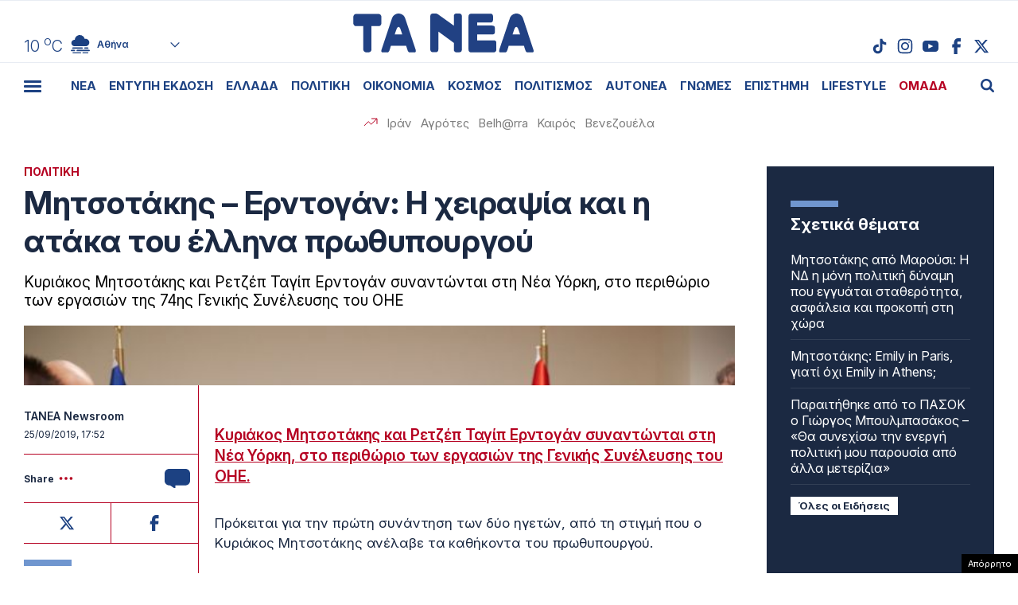

--- FILE ---
content_type: text/html; charset=UTF-8
request_url: https://www.tanea.gr/wp-content/themes/whsk_taneagr/weather_api.php
body_size: 456
content:
{"time":"202601171042","exp_time":"202601171342","cities":[{"cityName":"\u0391\u03b8\u03ae\u03bd\u03b1","cityCode":"Athens,GR","cityslug":"athensgr"},{"cityName":"\u0398\u03b5\u03c3\u03c3\u03b1\u03bb\u03bf\u03bd\u03af\u03ba\u03b7","cityCode":"Thessaloniki,GR","cityslug":"thessalonikigr"},{"cityName":"\u03a0\u03ac\u03c4\u03c1\u03b1","cityCode":"P\u00e1trai,GR","cityslug":"patragr"},{"cityName":"\u03a3\u03c0\u03ac\u03c1\u03c4\u03b7","cityCode":"Sparti,GR","cityslug":"spartigr"},{"cityName":"\u0399\u03c9\u03ac\u03bd\u03bd\u03b9\u03bd\u03b1","cityCode":"Ioannina,GR","cityslug":"ioanninagr"},{"cityName":"\u0397\u03c1\u03ac\u03ba\u03bb\u03b5\u03b9\u03bf","cityCode":"Heraklion,GR","cityslug":"herakliongr"},{"cityName":"\u039b\u03ac\u03c1\u03b9\u03c3\u03b1","cityCode":"Larissa,GR","cityslug":"larissagr"},{"cityName":"\u0392\u03cc\u03bb\u03bf\u03c2","cityCode":"Volos,GR","cityslug":"volosgr"},{"cityName":"\u039a\u03b1\u03b2\u03ac\u03bb\u03b1","cityCode":"Kavala,GR","cityslug":"kavalagr"},{"cityName":"\u0391\u03bb\u03b5\u03be\u03b1\u03bd\u03b4\u03c1\u03bf\u03cd\u03c0\u03bf\u03bb\u03b7","cityCode":"Alexandroupoli,GR","cityslug":"alexandroupoligr"},{"cityName":"\u03a3\u03ad\u03c1\u03c1\u03b5\u03c2","cityCode":"Serres,GR","cityslug":"serresgr"},{"cityName":"\u039a\u03b1\u03bb\u03b1\u03bc\u03ac\u03c4\u03b1","cityCode":"Kalamata,GR","cityslug":"kalamatagr"},{"cityName":"\u03a1\u03cc\u03b4\u03bf\u03c2","cityCode":"Rhodes,GR","cityslug":"rhodesgr"}],"weather":{"athensgr":{"temp_num":10,"temp_min":9,"temp_max":11,"temp_ico":"\/wp-content\/themes\/whsk_taneagr\/common\/imgs\/weather\/04d.svg"},"thessalonikigr":{"temp_num":6,"temp_min":5,"temp_max":7,"temp_ico":"\/wp-content\/themes\/whsk_taneagr\/common\/imgs\/weather\/10d.svg"},"patragr":{"temp_num":12,"temp_min":12,"temp_max":15,"temp_ico":"\/wp-content\/themes\/whsk_taneagr\/common\/imgs\/weather\/04d.svg"},"spartigr":{"temp_num":13,"temp_min":13,"temp_max":13,"temp_ico":"\/wp-content\/themes\/whsk_taneagr\/common\/imgs\/weather\/04d.svg"},"ioanninagr":{"temp_num":8,"temp_min":8,"temp_max":8,"temp_ico":"\/wp-content\/themes\/whsk_taneagr\/common\/imgs\/weather\/02d.svg"},"herakliongr":{"temp_num":13,"temp_min":13,"temp_max":15,"temp_ico":"\/wp-content\/themes\/whsk_taneagr\/common\/imgs\/weather\/03d.svg"},"larissagr":{"temp_num":6,"temp_min":6,"temp_max":6,"temp_ico":"\/wp-content\/themes\/whsk_taneagr\/common\/imgs\/weather\/04d.svg"},"volosgr":{"temp_num":10,"temp_min":7,"temp_max":10,"temp_ico":"\/wp-content\/themes\/whsk_taneagr\/common\/imgs\/weather\/04d.svg"},"kavalagr":{"temp_num":3,"temp_min":2,"temp_max":3,"temp_ico":"\/wp-content\/themes\/whsk_taneagr\/common\/imgs\/weather\/02d.svg"},"alexandroupoligr":{"temp_num":2,"temp_min":2,"temp_max":2,"temp_ico":"\/wp-content\/themes\/whsk_taneagr\/common\/imgs\/weather\/04d.svg"},"serresgr":{"temp_num":4,"temp_min":4,"temp_max":4,"temp_ico":"\/wp-content\/themes\/whsk_taneagr\/common\/imgs\/weather\/04d.svg"},"kalamatagr":{"temp_num":15,"temp_min":13,"temp_max":15,"temp_ico":"\/wp-content\/themes\/whsk_taneagr\/common\/imgs\/weather\/04d.svg"},"rhodesgr":{"temp_num":15,"temp_min":13,"temp_max":15,"temp_ico":"\/wp-content\/themes\/whsk_taneagr\/common\/imgs\/weather\/02d.svg"}}}

--- FILE ---
content_type: text/html; charset=utf-8
request_url: https://www.google.com/recaptcha/api2/anchor?ar=1&k=6LcvzzYUAAAAAM-7hY26OIp59EBA_BXz9lwgr1cY&co=aHR0cHM6Ly93d3cudGFuZWEuZ3I6NDQz&hl=en&v=PoyoqOPhxBO7pBk68S4YbpHZ&size=invisible&anchor-ms=20000&execute-ms=30000&cb=wwaley3wjhoa
body_size: 49340
content:
<!DOCTYPE HTML><html dir="ltr" lang="en"><head><meta http-equiv="Content-Type" content="text/html; charset=UTF-8">
<meta http-equiv="X-UA-Compatible" content="IE=edge">
<title>reCAPTCHA</title>
<style type="text/css">
/* cyrillic-ext */
@font-face {
  font-family: 'Roboto';
  font-style: normal;
  font-weight: 400;
  font-stretch: 100%;
  src: url(//fonts.gstatic.com/s/roboto/v48/KFO7CnqEu92Fr1ME7kSn66aGLdTylUAMa3GUBHMdazTgWw.woff2) format('woff2');
  unicode-range: U+0460-052F, U+1C80-1C8A, U+20B4, U+2DE0-2DFF, U+A640-A69F, U+FE2E-FE2F;
}
/* cyrillic */
@font-face {
  font-family: 'Roboto';
  font-style: normal;
  font-weight: 400;
  font-stretch: 100%;
  src: url(//fonts.gstatic.com/s/roboto/v48/KFO7CnqEu92Fr1ME7kSn66aGLdTylUAMa3iUBHMdazTgWw.woff2) format('woff2');
  unicode-range: U+0301, U+0400-045F, U+0490-0491, U+04B0-04B1, U+2116;
}
/* greek-ext */
@font-face {
  font-family: 'Roboto';
  font-style: normal;
  font-weight: 400;
  font-stretch: 100%;
  src: url(//fonts.gstatic.com/s/roboto/v48/KFO7CnqEu92Fr1ME7kSn66aGLdTylUAMa3CUBHMdazTgWw.woff2) format('woff2');
  unicode-range: U+1F00-1FFF;
}
/* greek */
@font-face {
  font-family: 'Roboto';
  font-style: normal;
  font-weight: 400;
  font-stretch: 100%;
  src: url(//fonts.gstatic.com/s/roboto/v48/KFO7CnqEu92Fr1ME7kSn66aGLdTylUAMa3-UBHMdazTgWw.woff2) format('woff2');
  unicode-range: U+0370-0377, U+037A-037F, U+0384-038A, U+038C, U+038E-03A1, U+03A3-03FF;
}
/* math */
@font-face {
  font-family: 'Roboto';
  font-style: normal;
  font-weight: 400;
  font-stretch: 100%;
  src: url(//fonts.gstatic.com/s/roboto/v48/KFO7CnqEu92Fr1ME7kSn66aGLdTylUAMawCUBHMdazTgWw.woff2) format('woff2');
  unicode-range: U+0302-0303, U+0305, U+0307-0308, U+0310, U+0312, U+0315, U+031A, U+0326-0327, U+032C, U+032F-0330, U+0332-0333, U+0338, U+033A, U+0346, U+034D, U+0391-03A1, U+03A3-03A9, U+03B1-03C9, U+03D1, U+03D5-03D6, U+03F0-03F1, U+03F4-03F5, U+2016-2017, U+2034-2038, U+203C, U+2040, U+2043, U+2047, U+2050, U+2057, U+205F, U+2070-2071, U+2074-208E, U+2090-209C, U+20D0-20DC, U+20E1, U+20E5-20EF, U+2100-2112, U+2114-2115, U+2117-2121, U+2123-214F, U+2190, U+2192, U+2194-21AE, U+21B0-21E5, U+21F1-21F2, U+21F4-2211, U+2213-2214, U+2216-22FF, U+2308-230B, U+2310, U+2319, U+231C-2321, U+2336-237A, U+237C, U+2395, U+239B-23B7, U+23D0, U+23DC-23E1, U+2474-2475, U+25AF, U+25B3, U+25B7, U+25BD, U+25C1, U+25CA, U+25CC, U+25FB, U+266D-266F, U+27C0-27FF, U+2900-2AFF, U+2B0E-2B11, U+2B30-2B4C, U+2BFE, U+3030, U+FF5B, U+FF5D, U+1D400-1D7FF, U+1EE00-1EEFF;
}
/* symbols */
@font-face {
  font-family: 'Roboto';
  font-style: normal;
  font-weight: 400;
  font-stretch: 100%;
  src: url(//fonts.gstatic.com/s/roboto/v48/KFO7CnqEu92Fr1ME7kSn66aGLdTylUAMaxKUBHMdazTgWw.woff2) format('woff2');
  unicode-range: U+0001-000C, U+000E-001F, U+007F-009F, U+20DD-20E0, U+20E2-20E4, U+2150-218F, U+2190, U+2192, U+2194-2199, U+21AF, U+21E6-21F0, U+21F3, U+2218-2219, U+2299, U+22C4-22C6, U+2300-243F, U+2440-244A, U+2460-24FF, U+25A0-27BF, U+2800-28FF, U+2921-2922, U+2981, U+29BF, U+29EB, U+2B00-2BFF, U+4DC0-4DFF, U+FFF9-FFFB, U+10140-1018E, U+10190-1019C, U+101A0, U+101D0-101FD, U+102E0-102FB, U+10E60-10E7E, U+1D2C0-1D2D3, U+1D2E0-1D37F, U+1F000-1F0FF, U+1F100-1F1AD, U+1F1E6-1F1FF, U+1F30D-1F30F, U+1F315, U+1F31C, U+1F31E, U+1F320-1F32C, U+1F336, U+1F378, U+1F37D, U+1F382, U+1F393-1F39F, U+1F3A7-1F3A8, U+1F3AC-1F3AF, U+1F3C2, U+1F3C4-1F3C6, U+1F3CA-1F3CE, U+1F3D4-1F3E0, U+1F3ED, U+1F3F1-1F3F3, U+1F3F5-1F3F7, U+1F408, U+1F415, U+1F41F, U+1F426, U+1F43F, U+1F441-1F442, U+1F444, U+1F446-1F449, U+1F44C-1F44E, U+1F453, U+1F46A, U+1F47D, U+1F4A3, U+1F4B0, U+1F4B3, U+1F4B9, U+1F4BB, U+1F4BF, U+1F4C8-1F4CB, U+1F4D6, U+1F4DA, U+1F4DF, U+1F4E3-1F4E6, U+1F4EA-1F4ED, U+1F4F7, U+1F4F9-1F4FB, U+1F4FD-1F4FE, U+1F503, U+1F507-1F50B, U+1F50D, U+1F512-1F513, U+1F53E-1F54A, U+1F54F-1F5FA, U+1F610, U+1F650-1F67F, U+1F687, U+1F68D, U+1F691, U+1F694, U+1F698, U+1F6AD, U+1F6B2, U+1F6B9-1F6BA, U+1F6BC, U+1F6C6-1F6CF, U+1F6D3-1F6D7, U+1F6E0-1F6EA, U+1F6F0-1F6F3, U+1F6F7-1F6FC, U+1F700-1F7FF, U+1F800-1F80B, U+1F810-1F847, U+1F850-1F859, U+1F860-1F887, U+1F890-1F8AD, U+1F8B0-1F8BB, U+1F8C0-1F8C1, U+1F900-1F90B, U+1F93B, U+1F946, U+1F984, U+1F996, U+1F9E9, U+1FA00-1FA6F, U+1FA70-1FA7C, U+1FA80-1FA89, U+1FA8F-1FAC6, U+1FACE-1FADC, U+1FADF-1FAE9, U+1FAF0-1FAF8, U+1FB00-1FBFF;
}
/* vietnamese */
@font-face {
  font-family: 'Roboto';
  font-style: normal;
  font-weight: 400;
  font-stretch: 100%;
  src: url(//fonts.gstatic.com/s/roboto/v48/KFO7CnqEu92Fr1ME7kSn66aGLdTylUAMa3OUBHMdazTgWw.woff2) format('woff2');
  unicode-range: U+0102-0103, U+0110-0111, U+0128-0129, U+0168-0169, U+01A0-01A1, U+01AF-01B0, U+0300-0301, U+0303-0304, U+0308-0309, U+0323, U+0329, U+1EA0-1EF9, U+20AB;
}
/* latin-ext */
@font-face {
  font-family: 'Roboto';
  font-style: normal;
  font-weight: 400;
  font-stretch: 100%;
  src: url(//fonts.gstatic.com/s/roboto/v48/KFO7CnqEu92Fr1ME7kSn66aGLdTylUAMa3KUBHMdazTgWw.woff2) format('woff2');
  unicode-range: U+0100-02BA, U+02BD-02C5, U+02C7-02CC, U+02CE-02D7, U+02DD-02FF, U+0304, U+0308, U+0329, U+1D00-1DBF, U+1E00-1E9F, U+1EF2-1EFF, U+2020, U+20A0-20AB, U+20AD-20C0, U+2113, U+2C60-2C7F, U+A720-A7FF;
}
/* latin */
@font-face {
  font-family: 'Roboto';
  font-style: normal;
  font-weight: 400;
  font-stretch: 100%;
  src: url(//fonts.gstatic.com/s/roboto/v48/KFO7CnqEu92Fr1ME7kSn66aGLdTylUAMa3yUBHMdazQ.woff2) format('woff2');
  unicode-range: U+0000-00FF, U+0131, U+0152-0153, U+02BB-02BC, U+02C6, U+02DA, U+02DC, U+0304, U+0308, U+0329, U+2000-206F, U+20AC, U+2122, U+2191, U+2193, U+2212, U+2215, U+FEFF, U+FFFD;
}
/* cyrillic-ext */
@font-face {
  font-family: 'Roboto';
  font-style: normal;
  font-weight: 500;
  font-stretch: 100%;
  src: url(//fonts.gstatic.com/s/roboto/v48/KFO7CnqEu92Fr1ME7kSn66aGLdTylUAMa3GUBHMdazTgWw.woff2) format('woff2');
  unicode-range: U+0460-052F, U+1C80-1C8A, U+20B4, U+2DE0-2DFF, U+A640-A69F, U+FE2E-FE2F;
}
/* cyrillic */
@font-face {
  font-family: 'Roboto';
  font-style: normal;
  font-weight: 500;
  font-stretch: 100%;
  src: url(//fonts.gstatic.com/s/roboto/v48/KFO7CnqEu92Fr1ME7kSn66aGLdTylUAMa3iUBHMdazTgWw.woff2) format('woff2');
  unicode-range: U+0301, U+0400-045F, U+0490-0491, U+04B0-04B1, U+2116;
}
/* greek-ext */
@font-face {
  font-family: 'Roboto';
  font-style: normal;
  font-weight: 500;
  font-stretch: 100%;
  src: url(//fonts.gstatic.com/s/roboto/v48/KFO7CnqEu92Fr1ME7kSn66aGLdTylUAMa3CUBHMdazTgWw.woff2) format('woff2');
  unicode-range: U+1F00-1FFF;
}
/* greek */
@font-face {
  font-family: 'Roboto';
  font-style: normal;
  font-weight: 500;
  font-stretch: 100%;
  src: url(//fonts.gstatic.com/s/roboto/v48/KFO7CnqEu92Fr1ME7kSn66aGLdTylUAMa3-UBHMdazTgWw.woff2) format('woff2');
  unicode-range: U+0370-0377, U+037A-037F, U+0384-038A, U+038C, U+038E-03A1, U+03A3-03FF;
}
/* math */
@font-face {
  font-family: 'Roboto';
  font-style: normal;
  font-weight: 500;
  font-stretch: 100%;
  src: url(//fonts.gstatic.com/s/roboto/v48/KFO7CnqEu92Fr1ME7kSn66aGLdTylUAMawCUBHMdazTgWw.woff2) format('woff2');
  unicode-range: U+0302-0303, U+0305, U+0307-0308, U+0310, U+0312, U+0315, U+031A, U+0326-0327, U+032C, U+032F-0330, U+0332-0333, U+0338, U+033A, U+0346, U+034D, U+0391-03A1, U+03A3-03A9, U+03B1-03C9, U+03D1, U+03D5-03D6, U+03F0-03F1, U+03F4-03F5, U+2016-2017, U+2034-2038, U+203C, U+2040, U+2043, U+2047, U+2050, U+2057, U+205F, U+2070-2071, U+2074-208E, U+2090-209C, U+20D0-20DC, U+20E1, U+20E5-20EF, U+2100-2112, U+2114-2115, U+2117-2121, U+2123-214F, U+2190, U+2192, U+2194-21AE, U+21B0-21E5, U+21F1-21F2, U+21F4-2211, U+2213-2214, U+2216-22FF, U+2308-230B, U+2310, U+2319, U+231C-2321, U+2336-237A, U+237C, U+2395, U+239B-23B7, U+23D0, U+23DC-23E1, U+2474-2475, U+25AF, U+25B3, U+25B7, U+25BD, U+25C1, U+25CA, U+25CC, U+25FB, U+266D-266F, U+27C0-27FF, U+2900-2AFF, U+2B0E-2B11, U+2B30-2B4C, U+2BFE, U+3030, U+FF5B, U+FF5D, U+1D400-1D7FF, U+1EE00-1EEFF;
}
/* symbols */
@font-face {
  font-family: 'Roboto';
  font-style: normal;
  font-weight: 500;
  font-stretch: 100%;
  src: url(//fonts.gstatic.com/s/roboto/v48/KFO7CnqEu92Fr1ME7kSn66aGLdTylUAMaxKUBHMdazTgWw.woff2) format('woff2');
  unicode-range: U+0001-000C, U+000E-001F, U+007F-009F, U+20DD-20E0, U+20E2-20E4, U+2150-218F, U+2190, U+2192, U+2194-2199, U+21AF, U+21E6-21F0, U+21F3, U+2218-2219, U+2299, U+22C4-22C6, U+2300-243F, U+2440-244A, U+2460-24FF, U+25A0-27BF, U+2800-28FF, U+2921-2922, U+2981, U+29BF, U+29EB, U+2B00-2BFF, U+4DC0-4DFF, U+FFF9-FFFB, U+10140-1018E, U+10190-1019C, U+101A0, U+101D0-101FD, U+102E0-102FB, U+10E60-10E7E, U+1D2C0-1D2D3, U+1D2E0-1D37F, U+1F000-1F0FF, U+1F100-1F1AD, U+1F1E6-1F1FF, U+1F30D-1F30F, U+1F315, U+1F31C, U+1F31E, U+1F320-1F32C, U+1F336, U+1F378, U+1F37D, U+1F382, U+1F393-1F39F, U+1F3A7-1F3A8, U+1F3AC-1F3AF, U+1F3C2, U+1F3C4-1F3C6, U+1F3CA-1F3CE, U+1F3D4-1F3E0, U+1F3ED, U+1F3F1-1F3F3, U+1F3F5-1F3F7, U+1F408, U+1F415, U+1F41F, U+1F426, U+1F43F, U+1F441-1F442, U+1F444, U+1F446-1F449, U+1F44C-1F44E, U+1F453, U+1F46A, U+1F47D, U+1F4A3, U+1F4B0, U+1F4B3, U+1F4B9, U+1F4BB, U+1F4BF, U+1F4C8-1F4CB, U+1F4D6, U+1F4DA, U+1F4DF, U+1F4E3-1F4E6, U+1F4EA-1F4ED, U+1F4F7, U+1F4F9-1F4FB, U+1F4FD-1F4FE, U+1F503, U+1F507-1F50B, U+1F50D, U+1F512-1F513, U+1F53E-1F54A, U+1F54F-1F5FA, U+1F610, U+1F650-1F67F, U+1F687, U+1F68D, U+1F691, U+1F694, U+1F698, U+1F6AD, U+1F6B2, U+1F6B9-1F6BA, U+1F6BC, U+1F6C6-1F6CF, U+1F6D3-1F6D7, U+1F6E0-1F6EA, U+1F6F0-1F6F3, U+1F6F7-1F6FC, U+1F700-1F7FF, U+1F800-1F80B, U+1F810-1F847, U+1F850-1F859, U+1F860-1F887, U+1F890-1F8AD, U+1F8B0-1F8BB, U+1F8C0-1F8C1, U+1F900-1F90B, U+1F93B, U+1F946, U+1F984, U+1F996, U+1F9E9, U+1FA00-1FA6F, U+1FA70-1FA7C, U+1FA80-1FA89, U+1FA8F-1FAC6, U+1FACE-1FADC, U+1FADF-1FAE9, U+1FAF0-1FAF8, U+1FB00-1FBFF;
}
/* vietnamese */
@font-face {
  font-family: 'Roboto';
  font-style: normal;
  font-weight: 500;
  font-stretch: 100%;
  src: url(//fonts.gstatic.com/s/roboto/v48/KFO7CnqEu92Fr1ME7kSn66aGLdTylUAMa3OUBHMdazTgWw.woff2) format('woff2');
  unicode-range: U+0102-0103, U+0110-0111, U+0128-0129, U+0168-0169, U+01A0-01A1, U+01AF-01B0, U+0300-0301, U+0303-0304, U+0308-0309, U+0323, U+0329, U+1EA0-1EF9, U+20AB;
}
/* latin-ext */
@font-face {
  font-family: 'Roboto';
  font-style: normal;
  font-weight: 500;
  font-stretch: 100%;
  src: url(//fonts.gstatic.com/s/roboto/v48/KFO7CnqEu92Fr1ME7kSn66aGLdTylUAMa3KUBHMdazTgWw.woff2) format('woff2');
  unicode-range: U+0100-02BA, U+02BD-02C5, U+02C7-02CC, U+02CE-02D7, U+02DD-02FF, U+0304, U+0308, U+0329, U+1D00-1DBF, U+1E00-1E9F, U+1EF2-1EFF, U+2020, U+20A0-20AB, U+20AD-20C0, U+2113, U+2C60-2C7F, U+A720-A7FF;
}
/* latin */
@font-face {
  font-family: 'Roboto';
  font-style: normal;
  font-weight: 500;
  font-stretch: 100%;
  src: url(//fonts.gstatic.com/s/roboto/v48/KFO7CnqEu92Fr1ME7kSn66aGLdTylUAMa3yUBHMdazQ.woff2) format('woff2');
  unicode-range: U+0000-00FF, U+0131, U+0152-0153, U+02BB-02BC, U+02C6, U+02DA, U+02DC, U+0304, U+0308, U+0329, U+2000-206F, U+20AC, U+2122, U+2191, U+2193, U+2212, U+2215, U+FEFF, U+FFFD;
}
/* cyrillic-ext */
@font-face {
  font-family: 'Roboto';
  font-style: normal;
  font-weight: 900;
  font-stretch: 100%;
  src: url(//fonts.gstatic.com/s/roboto/v48/KFO7CnqEu92Fr1ME7kSn66aGLdTylUAMa3GUBHMdazTgWw.woff2) format('woff2');
  unicode-range: U+0460-052F, U+1C80-1C8A, U+20B4, U+2DE0-2DFF, U+A640-A69F, U+FE2E-FE2F;
}
/* cyrillic */
@font-face {
  font-family: 'Roboto';
  font-style: normal;
  font-weight: 900;
  font-stretch: 100%;
  src: url(//fonts.gstatic.com/s/roboto/v48/KFO7CnqEu92Fr1ME7kSn66aGLdTylUAMa3iUBHMdazTgWw.woff2) format('woff2');
  unicode-range: U+0301, U+0400-045F, U+0490-0491, U+04B0-04B1, U+2116;
}
/* greek-ext */
@font-face {
  font-family: 'Roboto';
  font-style: normal;
  font-weight: 900;
  font-stretch: 100%;
  src: url(//fonts.gstatic.com/s/roboto/v48/KFO7CnqEu92Fr1ME7kSn66aGLdTylUAMa3CUBHMdazTgWw.woff2) format('woff2');
  unicode-range: U+1F00-1FFF;
}
/* greek */
@font-face {
  font-family: 'Roboto';
  font-style: normal;
  font-weight: 900;
  font-stretch: 100%;
  src: url(//fonts.gstatic.com/s/roboto/v48/KFO7CnqEu92Fr1ME7kSn66aGLdTylUAMa3-UBHMdazTgWw.woff2) format('woff2');
  unicode-range: U+0370-0377, U+037A-037F, U+0384-038A, U+038C, U+038E-03A1, U+03A3-03FF;
}
/* math */
@font-face {
  font-family: 'Roboto';
  font-style: normal;
  font-weight: 900;
  font-stretch: 100%;
  src: url(//fonts.gstatic.com/s/roboto/v48/KFO7CnqEu92Fr1ME7kSn66aGLdTylUAMawCUBHMdazTgWw.woff2) format('woff2');
  unicode-range: U+0302-0303, U+0305, U+0307-0308, U+0310, U+0312, U+0315, U+031A, U+0326-0327, U+032C, U+032F-0330, U+0332-0333, U+0338, U+033A, U+0346, U+034D, U+0391-03A1, U+03A3-03A9, U+03B1-03C9, U+03D1, U+03D5-03D6, U+03F0-03F1, U+03F4-03F5, U+2016-2017, U+2034-2038, U+203C, U+2040, U+2043, U+2047, U+2050, U+2057, U+205F, U+2070-2071, U+2074-208E, U+2090-209C, U+20D0-20DC, U+20E1, U+20E5-20EF, U+2100-2112, U+2114-2115, U+2117-2121, U+2123-214F, U+2190, U+2192, U+2194-21AE, U+21B0-21E5, U+21F1-21F2, U+21F4-2211, U+2213-2214, U+2216-22FF, U+2308-230B, U+2310, U+2319, U+231C-2321, U+2336-237A, U+237C, U+2395, U+239B-23B7, U+23D0, U+23DC-23E1, U+2474-2475, U+25AF, U+25B3, U+25B7, U+25BD, U+25C1, U+25CA, U+25CC, U+25FB, U+266D-266F, U+27C0-27FF, U+2900-2AFF, U+2B0E-2B11, U+2B30-2B4C, U+2BFE, U+3030, U+FF5B, U+FF5D, U+1D400-1D7FF, U+1EE00-1EEFF;
}
/* symbols */
@font-face {
  font-family: 'Roboto';
  font-style: normal;
  font-weight: 900;
  font-stretch: 100%;
  src: url(//fonts.gstatic.com/s/roboto/v48/KFO7CnqEu92Fr1ME7kSn66aGLdTylUAMaxKUBHMdazTgWw.woff2) format('woff2');
  unicode-range: U+0001-000C, U+000E-001F, U+007F-009F, U+20DD-20E0, U+20E2-20E4, U+2150-218F, U+2190, U+2192, U+2194-2199, U+21AF, U+21E6-21F0, U+21F3, U+2218-2219, U+2299, U+22C4-22C6, U+2300-243F, U+2440-244A, U+2460-24FF, U+25A0-27BF, U+2800-28FF, U+2921-2922, U+2981, U+29BF, U+29EB, U+2B00-2BFF, U+4DC0-4DFF, U+FFF9-FFFB, U+10140-1018E, U+10190-1019C, U+101A0, U+101D0-101FD, U+102E0-102FB, U+10E60-10E7E, U+1D2C0-1D2D3, U+1D2E0-1D37F, U+1F000-1F0FF, U+1F100-1F1AD, U+1F1E6-1F1FF, U+1F30D-1F30F, U+1F315, U+1F31C, U+1F31E, U+1F320-1F32C, U+1F336, U+1F378, U+1F37D, U+1F382, U+1F393-1F39F, U+1F3A7-1F3A8, U+1F3AC-1F3AF, U+1F3C2, U+1F3C4-1F3C6, U+1F3CA-1F3CE, U+1F3D4-1F3E0, U+1F3ED, U+1F3F1-1F3F3, U+1F3F5-1F3F7, U+1F408, U+1F415, U+1F41F, U+1F426, U+1F43F, U+1F441-1F442, U+1F444, U+1F446-1F449, U+1F44C-1F44E, U+1F453, U+1F46A, U+1F47D, U+1F4A3, U+1F4B0, U+1F4B3, U+1F4B9, U+1F4BB, U+1F4BF, U+1F4C8-1F4CB, U+1F4D6, U+1F4DA, U+1F4DF, U+1F4E3-1F4E6, U+1F4EA-1F4ED, U+1F4F7, U+1F4F9-1F4FB, U+1F4FD-1F4FE, U+1F503, U+1F507-1F50B, U+1F50D, U+1F512-1F513, U+1F53E-1F54A, U+1F54F-1F5FA, U+1F610, U+1F650-1F67F, U+1F687, U+1F68D, U+1F691, U+1F694, U+1F698, U+1F6AD, U+1F6B2, U+1F6B9-1F6BA, U+1F6BC, U+1F6C6-1F6CF, U+1F6D3-1F6D7, U+1F6E0-1F6EA, U+1F6F0-1F6F3, U+1F6F7-1F6FC, U+1F700-1F7FF, U+1F800-1F80B, U+1F810-1F847, U+1F850-1F859, U+1F860-1F887, U+1F890-1F8AD, U+1F8B0-1F8BB, U+1F8C0-1F8C1, U+1F900-1F90B, U+1F93B, U+1F946, U+1F984, U+1F996, U+1F9E9, U+1FA00-1FA6F, U+1FA70-1FA7C, U+1FA80-1FA89, U+1FA8F-1FAC6, U+1FACE-1FADC, U+1FADF-1FAE9, U+1FAF0-1FAF8, U+1FB00-1FBFF;
}
/* vietnamese */
@font-face {
  font-family: 'Roboto';
  font-style: normal;
  font-weight: 900;
  font-stretch: 100%;
  src: url(//fonts.gstatic.com/s/roboto/v48/KFO7CnqEu92Fr1ME7kSn66aGLdTylUAMa3OUBHMdazTgWw.woff2) format('woff2');
  unicode-range: U+0102-0103, U+0110-0111, U+0128-0129, U+0168-0169, U+01A0-01A1, U+01AF-01B0, U+0300-0301, U+0303-0304, U+0308-0309, U+0323, U+0329, U+1EA0-1EF9, U+20AB;
}
/* latin-ext */
@font-face {
  font-family: 'Roboto';
  font-style: normal;
  font-weight: 900;
  font-stretch: 100%;
  src: url(//fonts.gstatic.com/s/roboto/v48/KFO7CnqEu92Fr1ME7kSn66aGLdTylUAMa3KUBHMdazTgWw.woff2) format('woff2');
  unicode-range: U+0100-02BA, U+02BD-02C5, U+02C7-02CC, U+02CE-02D7, U+02DD-02FF, U+0304, U+0308, U+0329, U+1D00-1DBF, U+1E00-1E9F, U+1EF2-1EFF, U+2020, U+20A0-20AB, U+20AD-20C0, U+2113, U+2C60-2C7F, U+A720-A7FF;
}
/* latin */
@font-face {
  font-family: 'Roboto';
  font-style: normal;
  font-weight: 900;
  font-stretch: 100%;
  src: url(//fonts.gstatic.com/s/roboto/v48/KFO7CnqEu92Fr1ME7kSn66aGLdTylUAMa3yUBHMdazQ.woff2) format('woff2');
  unicode-range: U+0000-00FF, U+0131, U+0152-0153, U+02BB-02BC, U+02C6, U+02DA, U+02DC, U+0304, U+0308, U+0329, U+2000-206F, U+20AC, U+2122, U+2191, U+2193, U+2212, U+2215, U+FEFF, U+FFFD;
}

</style>
<link rel="stylesheet" type="text/css" href="https://www.gstatic.com/recaptcha/releases/PoyoqOPhxBO7pBk68S4YbpHZ/styles__ltr.css">
<script nonce="BSbTC2CYvehUdgsZkBzLWg" type="text/javascript">window['__recaptcha_api'] = 'https://www.google.com/recaptcha/api2/';</script>
<script type="text/javascript" src="https://www.gstatic.com/recaptcha/releases/PoyoqOPhxBO7pBk68S4YbpHZ/recaptcha__en.js" nonce="BSbTC2CYvehUdgsZkBzLWg">
      
    </script></head>
<body><div id="rc-anchor-alert" class="rc-anchor-alert"></div>
<input type="hidden" id="recaptcha-token" value="[base64]">
<script type="text/javascript" nonce="BSbTC2CYvehUdgsZkBzLWg">
      recaptcha.anchor.Main.init("[\x22ainput\x22,[\x22bgdata\x22,\x22\x22,\[base64]/[base64]/[base64]/[base64]/cjw8ejpyPj4+eil9Y2F0Y2gobCl7dGhyb3cgbDt9fSxIPWZ1bmN0aW9uKHcsdCx6KXtpZih3PT0xOTR8fHc9PTIwOCl0LnZbd10/dC52W3ddLmNvbmNhdCh6KTp0LnZbd109b2Yoeix0KTtlbHNle2lmKHQuYkImJnchPTMxNylyZXR1cm47dz09NjZ8fHc9PTEyMnx8dz09NDcwfHx3PT00NHx8dz09NDE2fHx3PT0zOTd8fHc9PTQyMXx8dz09Njh8fHc9PTcwfHx3PT0xODQ/[base64]/[base64]/[base64]/bmV3IGRbVl0oSlswXSk6cD09Mj9uZXcgZFtWXShKWzBdLEpbMV0pOnA9PTM/bmV3IGRbVl0oSlswXSxKWzFdLEpbMl0pOnA9PTQ/[base64]/[base64]/[base64]/[base64]\x22,\[base64]\x22,\x22w79Gw605d8KswovDuhzDvkU0YWNbwrTCrwDDgiXCpA1pwqHCqBLCrUs+w7c/[base64]/CqsO6SwvClFHCp1MFwqvDqsKvPsKHYMK/w59RwrbDqMOzwq8zw6/Cs8KPw53CjyLDsW9uUsO/wr0qOH7Cv8Krw5fCicOgwrzCmVnCp8Ofw4bCsjnDpcKow6HCnsK9w7N+HD9XJcOnwqwDwpxDPsO2CxY2R8KnJVLDg8K8E8Kfw5bCkgXCjAV2e09jwqvDoBUfVV7CqsK4Pi/DusOdw5l/K23CqhvDk8Omw5g9w7LDtcOaRz3Dm8OQw7EmbcKCwpLDksKnOgw1SHrDonMQwpxrIcKmKMOmwoowwooOw6LCuMOFMcKjw6ZkwoDCucOBwpYAw6/Ci2PDjsO1FVFUwpXCtUMDOMKjacOqwrjCtMOvw4rDpnfCssKkX34yw77DhEnCqlLDtGjDu8KCwpk1woTCpcOTwr1ZQwxTCsObTlcHwoDCuxF5SwthSMOZScOuwp/DmjwtwpHDuSh6w6rDkMONwptVwpHCpnTCi0HCtsK3QcKCEcOPw7oDwpZrwqXCg8ODe1BJTSPChcKJw55Cw53Ckygtw7FYGsKGwrDDoMKYAMK1wpPDt8K/w4Mvw6xqNFpxwpEVKR/[base64]/ClcK/fsKCwosqw5nDu8ObKS/CsW3CiH3CjVLCmMO0QsOvUMK/a1/DncKJw5XCicOqasK0w7XDgsOnT8KdIMKtOcOCw6NdVsOOE8OOw7DCn8KTwoAuwqVnwpsQw5M7w6LDlMKJw6rCm8KKTis+JA1/blJ6wooGw73DusOOw7XCmk/[base64]/cjDDncK9w45KwqTCi37DrwnChcKawrTCszLCpMOnUMKqw4Yfwo/CsEUSJycZH8KcGg4ZIMODGsOgXRrCvCXDt8KZDCZ6wqAow590wpTDvMOsdVQbdcK8w6rDhw7DkyXCv8K1wrfCs3F/CQUtwrlfwqbCm1jCkF7DshUUwprCk3zDg2DCmSXDjsOLw7YOw7xwA1jDssKpwoRCw5J+OMKJw4nDj8OXwpvClwJhwp/CusKOA8O9wrzCi8ODw6htw7jCocKew54EwqXCmcOxw5Zzw4TCijQZwrXCu8Kkw4JXw7cnw5IEDcOHdQrDoGHDocOtwplCwrvDqsOBYHXCjMKKwp/CqmFNGcK9w7xdwpjCs8KgXMKRAjXCsHTCgg/[base64]/woHDixXDrMKKEALCjyVDw5rDvAfCvSkJw4pOwpjDm8O+wpYxwr3CrhPDpcKlwqIjNSQwwrMOI8KRw6rDmH7DgEjCp0DCscOlw79owonDgcOlwozCsyN0OsOrwpnCiMKBwokbImTDj8O0w65TD8O/w7zCoMOmwrrDncKow4vCnjfDo8KPw5FUw4h8woECN8OIDsK7wqFqcsK7w6bDlcKww7IvdkAGIQ/DnXPClnPCkWHCsF0iXcKqRcO0BcKySAF3w7k/[base64]/DkcOLw5HCszRdLsOgQw5Kw6Zsw6fDtSbCkMKWw7cew7PDqsOPV8ORGcKGSMKSdcOCwqciQsOuJUIFfMK1w4nCrsORwqrCicKmw7HCvMKaB01uCl/Cq8OaM1ZlXzAZBhVyw5jCiMKLNzfCmcOqG1LCsG9hwoIYw5jCi8K1w5VJL8OZwpE3agTCp8Ofw6FPAzDDpUJfw5/Cv8OTw4XClRvDliLDgcK3w5Mww7Q5bjYZw7HDuifDsMKzwqpiw4LCocKybMK5wrFQwoB3wrzDrV/Dq8OKKlDCkcOMw6rDucOvXMK2w4tDwpggU2YTMzF5PW/DpUl5wqsKw7bDl8KAw6fDhcO4IcOAwo0VZsKOWsKlwobCtHcJNTjComPDgmDDpcK8w7DDmMOOw4p7wpM2XhbDkF7CuG3CsjjDncOhwoJfPMK4wrFgT8OLGMODCsO3w7PCl8KSw6EMwohnw5jDqTcQwo4PwrLDjwtQXMOweMO1w7/DncKAfjY8wo/DrAtWXz1xPDPDl8KRWMOgTD8qWsKzXMKDwqjDkMObw5HDrMKzTUPCvsOiYsOBw6fCj8OgWkvDl04iwpLDqsK6SQzCtcO0wp3DvFHCs8O7esOcVsOqc8K4w43Ch8K0KMOWw5dmw7oCeMOow7Rpw6oOOnZAwoBTw7PDkcO+wrl9wq/Cl8OvwoACw7vDiX7ClMKNw4jDrGg1PsK3w6fDsURtw6pGXMOLw5QnAMO0LShGw7QaV8OSExUnwqQXw6d0wqJjbGxxQjfDu8O9eB3CrT0Rw77Dh8K1w4TDtmbDkEHChcK1w60Uw4XDpElFGcO9w5M/w4HDkTDDvh/CjMOGw67CglHCusKjwpPDv03Dr8Opw7XCtsKiwqDDuXdzQ8Osw6gvw5fCkcOyUkrCrMOtXCPDqQnDt0YPw6rDrQPCrk3DssKeIFDCiMKew5RhXMKVUyYqMU7Dnnsqw6Z/EB/Ch2DDmcOqw4sFwrdsw5R5FsOxwo5HC8O6w60eJGURw4DDm8K6PMOVOmQJwqFoGsKmwpZ9Fy5Ow6HDgcOEw6A5aWfCpMKGRMO9w4DChsOSw7LDlhfDtcKIAA/[base64]/RjDCpzIIw6/[base64]/ClsONwofCo8OFTk1Iw5/[base64]/DqsK0HMOTw47DikNQKcKjfXEdd8KwwpJUYHHDvcKtwqZVc2BTwoFMbMKbwqoZZcOSwoXDknowSVoRw6oTwr8VC0duW8O4XMKZJBrDu8OUw5LCpXh/XcK2VlJJw4vDqsOrb8KRfMKgw5pVwrTCkkIYwqkyL0zDskddw44TBznCtcOFVG1legTCrMOoajjDnyPCuAYnVxAAw7zDsEHCnTFgwovDpEVpwrYPwqI6JsKyw5wjI3/DpsKlw4ljHQwRCMO0wqnDlkcKdhnDpBDCjsOuwqB7w7LDiwXDisOVe8Owwq7CpMOLw5R2w6UHw5HDrMOKw7pIwpEuwo7Cj8OaMsOIOcKvCHdKMcOAw4/CgcO4DMKcw6/ClmTDtcKfYQDDusOeVCZEwpAgesKsQsKMJcO+IsOIwqzDuzNrwpNLw543wro7w4fCpcKMwrDDkkDDplbDrmYURcOma8OEwqN4w5LDoSjDssO/d8Odw6JfXCsXwpcGw6k2McK2w5EDZ1wsw6DDg0ksc8KfXBbCrTJNwpwCUzjDh8OaccOJw7zCrG43w7XCs8KQagjDkg9gw6M8QcKtBMO5AhJjB8Opw4bDpcKDYyB1ZU0Mwq/CvwPCjW7DhcO1dQ0vLsKcP8OJw41dIMO7wrDCmjbDu1LCgyDCpR9Yw4R0MW1iw5TDt8OuVDzCvMO3w6TCokZLwrsew6/DvwnCnMKuCsKmwpDDmsKcw6TDjCbDvcO1wpIyO1jDoMOcwpXDnmsMw6FvIkDDnWNUQsO2w6DDtmRNw6JxB1HDgMKjd3p9bHwfwonCusOteU/Doy1fwo4uw6TCoMOAQ8KCHcKRw4VTwq9sZsKiw7DCncKMVRDCrkrDqwMKw7PCn3p6DsK3YA5/EWhuwqnClcKlfmp4HjvCqsKsw4p9w4nChsKyc8KTG8Kiw47Ctyh/GWHDvDgswqgbw4zDsMOLBRZBwovDgGtNw6HDssOrO8OFW8K9djxJw4vDizfCs1nCnXFrQMKCw65USjAzwpl0TgTCoik2ecOSwrXCvSE0w4bCsDjDmMOfwrbDq2rDpcOtLcOWw63CtSXClMO3w4zCk0fCjHh1wrgEwrI2EFTChcO/w4/DpsODAcOHAgHCj8OVQRhvw4EcYi/DlUXCvW0SDsOGT1TDhHDClsKmwrfDgcK9WWYnwrLDm8KuwqgLw7p3w53DshXCtMKMw5tnw5VPw4RGwrQtNsKZLWrDgcKhwp/DksKWZ8KhwqHDvzIUSMObLnrDvVM7QMK5B8OPw4B2ZmFbwrE/w5nCqcOIQCXDvMK9OMOjGsO/[base64]/CqS3DgVPCusOZXC3CiMKRNA0HwqHCo8Knwpl1S8Krw7wvwpodwqMzSCVia8KJwqlWwoXDmVbDpcKQMzPCpDLCjcKCwr9SRG5obA/CvcO8WMK/ScKqCMOyw7w6w6bDqsOuKcKNwrtGMsKKRnjDq2RBwozDt8OPw4xTw5nCpMO5wr4AYsKZVsKzDsK3ZcKxWgvDmgoaw45kwoHClwJVw6nDrsKUwrDDjEg8WsKnwoQTakF0w45Lw40LPcKLMcOVw4/DrCJqc8K0Dz3CgyAUwrBTRUnDpsK0wpY5wrnCn8KyBFoPwpVddEQvwr9BDcOxwphsR8OOwqDCg3hDwqPDgMO7w60/WwVBPsOEcR9gwptIGsK8w4rCsMOXw7ZJw7fDj1IzwqVywoEKT09aY8OCEFjCvirDh8OkwoY/[base64]/Q8Ojw4FQw4FICcKYw4zDrcOTw7Zow5TCm10SEA3CkcO2w5lmU8K4w4nDicKMw6vCuDU/[base64]/CgXbDulPCpDnCtn/Cpx3DgE4mwpkMQx3CpMKFw4LCqsK/wpp5LyjCk8KAw4rDgkZIPcKLw6nCvSJ8wpF4VnAhw50vKlLCmU4JwrBUN2tFwofCvXgcwrhJNcKcahDDu27DgsOIwqDDlsOcKMKzw4tjw6PCl8KQw6pIb8O1w6PCn8KHFMOtYDfDj8KVIy/DhxFna8KMwoLCgMOjR8KTNcKHwpHChWHDphXDtzjCng/CmMOELmRTw418w7XDisKECUnCv3HCjS0Cw7fClMKrb8K7wpElwqB7wqbDhcKPTMOqIh/CosK0wo7ChArCo1bDqcK3woJFKMO5YF4xS8KINcKsSsKXA1MEBMK5w4MhDkvDl8KPacOjwosgwocTZyhMw4JEwrHChMKVWcKwwrUWw5/DvsKDwo/[base64]/DmQ40wohLD15cCMOUw7lEJsKlw7rCplTCinXCrMKbw5XDkA5ew5DDiil/D8O/wrzCtjPCgwBuw7/ClxsHw7HCncKeTcO0bcOvw6/CvVtnWwHDilZVwrJCRSPCsk0LwpPDk8KKWkkLw5xbwqpwwok+w5QWc8OjRsOow7AnwoEwGGDDhXw4fcOVwqvCqShUwrMawprDucOnLcKrC8O0Lk4qwp05wqjCrcOiZ8OdDmtzKMOiNxfDh0/Dm0/[base64]/DrF7CoH8iBMKUB8OUHmPCuMKIfmIfesOWXmNLBRXDtMOPwpXCtHnCjcKDw7RSwoNFwpwCw5ULXl3DmcOGBcKKTMOiAMKyHcK+wpsAwpFHfRFbbBI3w4fDi3jDjHgBwrnChsOeVwhbFQvDhcKVORNYHcK4MhXCisKAPTosw6VMw7fDj8KZbhDCg2/Dv8Kmw7PDn8K4EwjDnFPDkVjDhcOgBnjDh0YIIBfCvg8sw5XDqsOJchfDgx46w57DnsOdw5vDkMKzIiwTYREUWsKYw7l5EcOMM1w7w4Qdw4zCrDLDvsKNwqomVW4awpgmw6oYw5zDpxDDrMOiw5hmw6o2w5DDszECHFTChj/[base64]/CqltDw75yAXbCphrCpcKpw7rCoFEqVjjDlWtbesOPw61SLRg7dThoFXtvEyrCmnTDlsKEMB/DtgLDuTbCpS3DuDHDp2fCqRrChsKzAsKxHhXCqcOEZBYLAhp0QhHCo20/ZQV3U8Kiw5DCvMO8YsOpP8O9MMKnJGsVUSwmw6zCgcKzNV5Zwo/DjWHCrMK9w5bDlB3Do1tfwogawq8fK8Oywp7DmUB0woHDsGXDgcKZEsOXwqk4KMKPfBBPMsKhw6pOwr3DpzvDuMODwoDDlMOGwqxAw7fCvAjCrcK8DcKVwpfCr8OswpDDsV7Cslw6VnHClnYKwrNKwqLDuRnCgcOiw4/[base64]/DnXPCj2vCl0QxCQHCpcO6IcORwrrDhcOQQShAwo3DtsOZw7coDxNONMOMwrk5GsO/w5sxw7vCoMKdQksvwqPDpSw+w4vChERlwpJUwqgGYi7CmMOTw77DtsKQFx7DuUDChcKZZsOXw4Q/BmTDk13CvmoFb8Kmw6IrUMOWFwTDjgHDuCNhwqx8FjHDlcKzwpw2wqTDl2HDsX5WJw0hacOPeXc0w4p9aMOew6t/w4ByRit1w6FQw6TDmsOhFcO0wrfCnSvDrRgSYlnDhcKWBg1Dw63CnzHCp8KfwrogVW3CmMOyL1DCkcOQME8Le8KcSsO6w7FoRQjDpMOnwqzDhijCt8KpRcKIccK4SMO/[base64]/Dg8OKRMOfPTfDscKaw6PDiwxrwps3LS0rw6cwZ8KUMcOow6duASBwwohIPyXChkxiM8O9ejgLWsK+w6TClwJ6QsKiZcKGTsOBNwXDrknDs8KLwofCncKSwqPCoMOma8K4w7ggEMKpw6l+wrbCiT4mwohDw5rDsAbDqQgUH8O1KsOLaB9ywqsuOsKHHsOBVQMxJkDDoh/[base64]/Dl8Okw7h1wrfDnsKFV0hAwoYZd8OTBsOnRhTDk3czw4hswqvDocKifcOvSzcMw7LCiEFIw7zCtsOYwo7DvXxvTVDCq8Kiw4I9K0hSYsKJMioww40qwqJ6eFPDjsKlI8Ocwqd1w4lZwrg/wopvwpMpw7HDo1bCkjgdFcOUGTtuf8OABcK5FCnCrQ8NCENbIgklLcOtwpVmw7ZZwofDpsOgfMKWHMKrwpnCnsOHaBfDhsKrw6LClxg0wrY1w4PDrsOib8K2KMO5bBFawpNSScOFD2wTw63Di0HDvEhlw6lQNgfCicKpI1JDJTvDpsKVw4UHaMOVw4jDgsOswp/[base64]/w5bDtMKTwojCqQTDknfDl1JQwpnCoCfCosOQwonDnxnDl8K/woJ+w5ddw6FEw4QlMS/DtjjCpnITw57DmDt+FsKfwogmwow6VMKnwr/Dj8OOIMKdw6vDnTHCn2fClA7DtMKsdyULwo9KbWArwoXDunY/GCDCncKcTMKaO0rCo8KAScO2YcKVTEPDt2XCosOgf2woe8O1fsKewrTDlFfDvGpDwr/Dq8OeW8OZw6vCngjCk8KdwrjDqMKWEcOYwpPDkyJRw5JAJcKCw7PDp0QxPk3CllgQw5vDmMO7d8O3w6HCgMONBsKVwqBTDMOOYMO+EcK3E1QSwrxLwpRMwqV8wpnDvGpswrplFWfConQcwobDhsOkNBoTQ0duHR7DosOmwq/Dkjt3w6UQAhNVPiV6w7cBT0NsEX8FLHfCsC97w5vDggLCgsKVw7zCjH1JIGZ8wqDDgXrCqMOXw4pCwrhtwqfDlMOOwr8gSiTCt8KJwowrwrZCwojClsKkw6/DqmEUdRNWw5BeElYdfC/DqcKewrtsbUdJf0cNwojCvmvDo0XDtjHCliHDgsKRaiwMw5HDgg8Hw5rDkcO1US7DjcOMK8KBw5M0GcKrw4BMaxXDkFPDu0TDpnxFwptDw7EFX8KPw6lMwpZhMEIEw4rCqzXDmWMPwr9/JRbDhsK0bB9awqsOaMKJfMOwwrLCqsKYJmlzwqsiwqI6LMOAw48zBcOiw655UcKlw49sXMOOwr4FBMKJB8OGWsO9FcOORMOvPijCvMK1w6FIwp/DpTzCklPCtcKiwpMyV3wHFnPDjcOnwrvDkA3CqMK4OMK6GG8gRcKCwpF8PsOmw5coSMOzwpdrUsOAOMOaw5gXZ8K5PMOywpvCqXp0w5okaXjDpW/[base64]/O8OCwrRMwonDs1FJwo5eZcOlFsKvwrTCocKTwr7CtVc+wqldwofCoMOyw5jDlUHDncOqPMKxwrnChwpjOkEeIRTChMKzwqw2w6JGwoJmF8KbKsO1wrvDmAbDiCMDw7gIHUfDo8OXwrBoU1cpesKgwr0tVMO/ZnRlw4E8woJGCz/CtMO+w7rCrMKgGS1Awq/Dg8OEw4/DqgDDrjfCvGHCksKQw5Vww5oSw5fDky7CkywBwrkKeA7Dk8OoHx7DtcO2FwXCksKXDMK8Dk/[base64]/Diw1eScKLwr8NVxpQw6zDogjDjsOZw7fDmMK4bcOowqnDr8KYwo3CmV1/wrkXLMKNwoshwoR7w7TDisKlLHfCh3fCnQpUwr4vP8OlwonCpsKQXMO4w4/CvsK8w6hCCADDn8OgwobCt8OdPmbDh1M3wqbCviwEw7vDjG7CtHdif1ZbesOTI3s5B3/[base64]/[base64]/RS10wprDr8Obwrspw6Y6wr8gwrDDs8KBc8OVOsOGwoMnworCt37Cu8O/HnVzTcOnLMK/UAxpW3vCoMO1XMKhw4ElEsK2wp5Nw4t/wpl2S8KrwqbCh8OJwrJJGsKoesK2RQfDmMKFwq/Dg8KawrPCgFJFV8Oiw63Dq0Azw63Cu8OtNMOhw6jCuMO2RmtSw6fCjzhQw7zCjcKxJVIXSsKgVz7DuMO+wqbDkwYGLcKaFkvDusK9biIfQ8O4VGJDw7XCvmoiw59xCCjDjMK4wobDlcOYw7rDm8OkbcOxw63CjsKLZMO9w5TDgcK5w6bDgHYXYMOGwqDCu8Olwpo/HRQjasKVw63CiBttw4hOw7zDumVWwrnCmUzCiMKkwr3Du8Kcwp/Cm8KhJcOVL8KDAMOGw5B/[base64]/CimcqPsK1WmrDs8Krd1/Cs2c7SVbDu3DDvk7CrcK2wrpOwpJXGA/DvBYWwoTCpMOFw5FBXMOpUCrDkGDCncOdwp9DacOxw5JYYMOCwpDCvcKgw5PDtsKcwqlyw7A4QMOnwpkUwqHCrChcOcO1w5DCiGRWwofChsOHNgRFw6pEwp/Cl8KUwrkpIMKjwrIUwoXDr8OwAMODKsK1w75OCADCqsKrw7M5PUjDo2PCtno1w7rCqBUQwrHClsKwPsKXP2AEwpTDvsKXPWPDocKmL0nDpmfDjjzDgg0pBcORNcObYsO1w4shw5kBwqDChcK7wqDCsTjCq8Onwrobw7nDiF/[base64]/wpQzw47ChSFVDiE2w7PDljwFw6DCl8O9DMOqwo1iKMOuccOGwrAiwqDDpMOMwoDDiVrDpTrDqQzDslfCm8O9e2PDncOkwopFS1DDujHCrzbDqwnCkAhawo7DpcKMClRFw5J/[base64]/DosKaVCDDj8KCWVIMwoB/NcKGw4XDgcKjw4AIEj4iwpZfJsK/HRjCn8Kvwq8Lwo3DmcOrPMOnGcOHbsKPCMKTwqXCoMO9wqzDpXDCucOZacKUwr4GNizDjRDCucKhw4/[base64]/CnH0mAsOlGsKowqAowrfDqXXDuzU2w7HDp8KuCsOiOsONwoZkw4xofsObBQInw5YlLEXDgMOww5FsGMOVwr7DgkASNMOFw67DtsOJw5XCmVo6TsOMK8Odwq1hD1IwwoAbwrLDicO1woI6TzPDnFnDj8KFwpBQwrdewoLCmiFMHsOwYxF2wp/DjlbCvMOAw51RwrXChMK3f1pTacKfwqbDksKRZcKHwqVlw5l0w5JCM8OzwrXCgMOLw5HCpcOuwqYlE8OLKyLCuhlkwpkWw59SI8KiBz93PinCvMKLa1BPWk9SwqkfwqjDvSXCukJPwqwzI8ONGcOPwpFFF8OvF2cCwrXCm8KjbcKlwpfDpXoFOMKLw6/CpMOBXi/CpsORX8Odw4PDgcK1KMOcT8Ocwp7DsWwPw5A+w63Do2NcbcK7U2xIw4nCsmnCicOtfMOZYcODw5HDmcO3YsKvwqjDisKxw5JLVhVWwrDClMKbwrdveMO+KsKbwrl6asKVwqBUw77CosOXfMOLw63DmMK8CiLCmg/Dp8KXw73CvcK0cHR+NMKJAcOOwoAfwqANIEI8NhRzwpfCh03Co8KRfgnDq1rCm0ptFEfDu38fI8OBacOHHznDqQjDlcKOwp5RwrcnBRzCnsKTw4QOAmDDuVLDt2xgDMOxw57DgDFAw6XCt8KfEXYMw6/CuMOTSlXCnkwKw6JnKMKHasK5wpHDvWPDq8Oxwr/CtcOvw6F0NMOfw43ClBdnwp3DqMKIVwHCpjw4NiPCi33Dl8OAw7prNzDDl1/DrsOPwrQiwpvDnlrDoiMlwrfCkiPDn8OiRFICCHjDgCDDicOew6TCj8OsVmXCskrDhcO+FMORw4fCnUNpw48IPsKHbxJCcsOgw4kQwqjDjGMBWcKKGCR7w4TDtcKRw5/DtMK1wp/ChsKvw7ANAcK9woxAworCq8KIAXAPw5/CmcOHwqTCq8KfYMKww6UcBHtKw6Q5woJ+Lm5+w4lgI8KrwqU3ARzDpiRQYFDCusKtw4vDq8Otw4RkEU/[base64]/CpsO3RMOVRnlRQmTDhcO0HjloOVgyCsK8RmTDjMOkDMKpM8OGwpzCu8OBbB/[base64]/Co8KVw6/[base64]/w6UYRW4dwoFkw4ICI0QjwqLChgvDrkY8YsKkThXCmsOVNXx8HQPDh8O4wqfCtSRUUcOCw5DCtDEUJXTDpkzDpX88wo9FB8Kzw7LDnMK/[base64]/CmHknwq3CunBsUMOrJDsmHcOaw4l4wq5qw6jDr8OBbXh5w7UOUMOQwppww5HCg03Cp1LChXkOwofCpXdZw4xVKWfCllLDncOTLsOfXRI3ZsK3T8KrNGvDikHCo8KVWi3DsMOjwojCizgVeMOEaMO3w6IwVsOIw5/CtRN1w6rCnMOCMBHDmD7CncK1w6XDvgHDlksMS8K6bCXDq1DCqsORw70mYsKCZ19oGsKHw7HCp3HDicK2GsKHw4zDv8KLw5gFZh7Ds1nCuw43w5h3wojDn8KYwr7Cs8Kcw4bDhj0tRMKORxczamzCunwuwqrCoQnCvULCmcOnwrFtw4UOPMKzUsO/[base64]/ClsO0BEzCuypJXnvCkkHCk2AOw55uw6rCksKTw4zCrg/DsMORwq/CrMOKwoQRPMOSAsOQKBFIJnI0T8KKw4tdwpQhwo9Xw59sw7RBw452w4PClMOzXBxMw4YxaB7DtsOEAsOXw7jDrMK0M8OlSD/[base64]/wrnCtT/CnkjCrUl7NgjDninCgyvCo8O6JMKpU0otDV7ChsOwESLDs8Kkw5XDnMO5RxIkwr/DhyDDt8K7wrRFw6o6FMK/[base64]/DqEHDvnkvw4UjXcKdQ1HDoxoGYEUEW8KTwofCmBJJw7zDrsO6wozDhVtEI3Y0w6fDtWvDn1UqNQVeRsK8woceK8Kww6rDhiUXG8OMwpLDqcK5MMOZLcOqwq58RcOUWhgUQMOBw7vCp8Kvw7J+w4cbHEPCuwjCvMKFw4rDjMKiCDlhV1wtKxLDnU/ChBHDgipbw5fDlXfCkHXClsK+woRBwpBEDjxFYcO9wq7DuRE3w5DCunVgw6nCpGcFwoYAw59dwqozwpLCq8KcE8OawqkHYTRFw6XDulDCmcOpZilJwqfCkDQfR8KHOyknAzFJK8O0w6LDosKJZcK/wprDghfDiynCiBMAw6/CmSPDhRjDh8ORSFg6wqDDnCPDiC7CmMK0VXYZfsK1wrZ5ExPDtMKIw7zChcKaL8OrwpsvRSw/CQrCgT3DjcKgO8OMeUTCtkRvXsK/[base64]/DhjJuYMKlwovCpXrCrioswqlcwpsRMRTCpm7Dr2XDsCnDtgHDhz/CksKtwrwDw54Dw6vDl3Bswpt1woPDr2HChcKVw6rDiMOMQ8KvwqhzFEJAwqTCgMKFw4dsw7LDr8ONPXPCvRfDtU7Dm8OeZcOEwpVyw655w6N7w4s2wpg3w4bCpsOxQMKlwrDCn8K8ScKlFMKAKcKQVsO/w6DDkSs3w6M+woY5wrfDjXjDum7CmxfDnkTDmQPCoScGZmFVwprCvEzDv8KtFBMDLg3DjMO4ezzDpxHDgAzCncK7w47DrMKfAk7DpjY6wo8Sw7YWwqxKw7NRTMOSFwNSXVnDv8KgwrRKw74QIcOxwoZ/[base64]/DtMO9FRzDmF/CmsOYwqcyOzrDlhBxw7spwrY3b3nCscObw5g/[base64]/CisOWXMKxwp3DvFXCl8OYwqjDj8KOwrfDuiDCnMKaU1HDhsKzwqfDr8K+wqnDpMO0OVTCi3HDkcKXw5TCkMORcsK3w5DDs19KIgFEecOodVRdHcOqAMOsClpFwpvCrMOjMcK2UV8lwrHDn0oIw50SG8KRwo/CpWhxw5opDsKJw5XCvsOMw7TCosK1E8KufzNmKS/DksObw6U4wpFACn93w6XDjFDDhMK0w43CgMK2wrzCi8Omwp8RVcKnYhzCn2bDscO1wqBmNcKPI2jCqgnDicOVwp3CicKIczjDk8KHNCPCpXY0W8OIwo/DrMKPw4s9KkhSbErCq8KCw4QjXcOhRWrDqcK+d03CrsO1wqBXbsKYNcKAVsKsBsKLwoRvwo3CigAiwoNjw4/DnFJqwq3CrHgzwobDtHViBMOIwrpYw73DjHDCvngNwrrClsOhw7LCvsOcw7pdAGh4QUvCqxhLZ8KKYmPCmMKsYidGbsOFwro/IiY8b8OXw47DrUbDp8OqTMO9fcOcPsOjw7xbTxwZTww0cidJwqnDsmg3EAFtw6xyw7g3w4LCkRNRTgJiAknCv8Kfw6x2UxweEsOAwpDDnCbCs8OQNG7DuRt3EX1/[base64]/[base64]/ClcOYw6Uxw7zDjcK4wpbClsO+w6bDn8Kzw4N3w5PDqsOhc34NTsK7wpzDgcOtw44QBTgxwqNnQ0HCty3DpcOYw43CssKWUMKpbjPDm1MPwrQhw4Jywq7CoQPDssORTzHDg0LDjMKywp/DgxrCnH/CpMKrwoNqPlPCkVcEw6sZw4tRwoZgCMOTJzt4w4fCjMKmw6nCuw/CnCbCmTrDl0LDpQkhA8OJAGphJsKGwoDDhAc+w7PCiCPDh8KpBMKeAVrDs8K2w47CtQvDkhYsw7TCsAcoQWsQw7x0MMKuRMKXwrLDgXvCn2DCncKresKEGzwBRjMIw4HDn8OGw6TCs24dXVXDkUAFUsOJbDxqfwXDqhjDhzsHwq8/wpUpfMKYwpBQw6EvwptxcMOhc2EgGBXCn03CoiwrXiM4AhPDq8KuwosRw6XDocO1w79RwoHCpcKRDSF5wpvCuxfDt09pasKKf8KJwobDmcK/[base64]/[base64]/wpIVwpLDgcO7fsOGHcOiwr4qw67CkMKiPMKKaMK9FcKvCUcmwpTCp8KpAz7ClU/DisKWX2YjeGoaDQrCs8O8JMKZwodfCsKlw6oeGnDCmg7CskjCrVXCn8OOci7DksOEP8KBw4ECZ8KzOQ7CrsKkaykxA8O/ZjY2wpdNWMK5bHXCjsO0wrXCk0NoVsKabixgwrhOw5HDl8OAGsKfA8O3w7p3wrrDtsK3w53DvWERCcOdwp5kwpLCt0YQw7PDvQTCmMK9wpkCwpvDkyjDoRtswoVEZMKmwq3ChEnDo8O5wr/DlcKEw6RMUcODwoskKMK6UcKKccKBwqHDkwJfw7RaQGcoTUQlSwnDh8KUBz3DhsOwTMO4w6TDnzTDrsKXLTkrKcK5Qyc5Q8OBdhfCjhxDHcOkw5HCr8K1MwvDsUPDtcKEwojDmMK4IsKOw4DCgFzCtMKDw4Q+wr0hExbDmAAawrxjwpZOOmB3wrvClcKgGMOEVE/DhUcrwqPDi8Ohw53DhGFJw6vDscKhA8KPfj5eZBXDg0gNb8KMwoPDoGgcFlt0VyzDiHrCqUBSwppYbQbCtzTDmzFCOsO9wqbCrzXDtcODTV5cw6IjX0FGw7rDt8OQw6c/wr9cw7pNworCrhAfXA/CilcDQMKQXcKTwrXDozHCsy7Coz4fd8O1woYoBWDCtsKBwrTDmhjCk8OswpTDp0tPXQTDkDjChsO0wox/w5TDq1dOwrfDuGV/w57DolIsbsOGb8KgfcKAwrh7wqrDnMONMmbDkDLDkjbCsUXDskDDqkvCuwjCucK0H8KXI8K7HsKFeGHClHFkwo3CnHAgYk0EczvDjWXDtRDCrsKWeUtiwqd6wph2w7HDmcOxfGwHw7TCocKYwrzDt8KUwq/[base64]/CqEYcTcK1w5sPw4nCpSJ0wr7DuxLDl8OXw4jDgMOJw5XCnMKMwotXWcKULzzCsMOXG8KvcMKZwr0dw5XDgXAhwovDhHRvw7HCkHJ5dR3Dl1TCncK2wqHDqsO+woF7EAhcw6TDuMKYUsKUw4dnwoTCsMOrw6DCrcKtLMOzw6fClEl/wo0GQVAsw6Usa8OiUSRjw4w7wr7Drkg/w7/CjMOQFzI7WgXDkCPCtsOdw4jCmcKAwrtFBVNMwovDtSrCj8KVQDt8wpjCg8Orw74cEQQvw7vDm3rDnMKLw5cJYcKzTMKswpXDg1bDrMOswqlQwo0/K8O8w6gsS8Kxw7HCq8K5wqvCmlvDm8KCwqhhwoFowp9KVMOCw5Z0wp3CsjYkA0zDmMO6w5ouQQgRw73DjkzCnsKtw7Mtw6HDpx/DmA8mZVLDn0vDkGo1LGzDuQDCssOGwr/CrMKLw5sKZsO4c8O8w5TDtQjCmk3DgDXDpBrDuUPClMKuwqA8wr0ww7IvPnrCl8O8woTCoMO4wr/Cvn3DoMKWw7hMIyc0woEXw4IcTybCpMOzw58Rw4NkGQfDs8O+ScKHSk8PwqJ3OlLDmsKlwqjDuMOdYl/[base64]/CpMO5CmDCpgrDnVPDgXx8YMO7Ej4gw6jCsMOwDsO0Pl8NRcKBwqISwoTDp8KHcMKyVRTDmhnCg8KlH8OOL8Klw4U4w5rCnGwYaMKTwrAZwqZdwoZTw7JZw7Udwp/Dv8Kqfn7ClQ5bSwLDk2LDgydpaDgrw5A2w7TDqcKBwrQNdMKxOmtlJ8KMOMKTV8Okwqoywo9LZcOrAV9JwqHCisOhwr3DuipZYUnDjhdYJMKCNGLCkV/[base64]/PMK+wqEKEkt/[base64]/DmF3DmMKJYi43w6fDjSchO8OKXUDCvcKTw6A6wqRnwrDDqjpPw4PDkcOow6DDvEZgwr/Ck8ODCkQGwp/CmMK2WsKZwo5Ifk5xw4AswrnDjUwEwpTCjCpfZjrDqi3CghbDqcKgLsOJwrNnWjfCjRDDkgDCmR7Do0AnwqpOw78Rw5fCgCzDshfCt8OranXCjEXDgcK4O8OdKwRLE0XDi2w4w5HCsMKmw7/CrMOLwpLDkBPDk0TDnXbDnhnDjMK4W8KHwpIJwp5nM09JwrfCrkNpw6YKJgZ7wohNCcKSHiDCuUxowoF6Y8KZB8KHwqMDw4PDu8OpXsOWPMOZD1Mow6zDhMKtWFsCf8OAwrAqwo/DsijDp1HDj8KawqY8UTUoOlkZwoYBw5wMwqxvw4RNd0MRP03Clz9gwp9/woNFw4bCucOhw7vDlw7CrcKQLBzDt2vDvsKxwrI7woIWcGHCpMKdRV9ZQxhwLgjDhUdKwrfDjsOXZMOrVsKhHDwEw60ewqLDhsO6wqZeK8Ovwppqe8OZw7Q/w4kJOAA5w4rClcOBwrLCtMKCIMOww40IwpPDj8OYwoxMwqEzwrnDrWYzbkLDjcKYA8K2w4RebcKJV8K3Zg7DhMOzO0AgwoTCosKbZ8KgMHrDgh/CpsKCSsKgP8O2ZMOzwpwiw7fDlUJww7ZkdMO6w6DCmMOrVCNhw5bCjMOjL8ONSXlkw4VKb8Kdw4pqRMOwEMOWw6dMw7/[base64]/ZMKiE8OEw5dqAgdKw5IrwpzCsBbCsMOkwqVqX3nDm8KNU3DDnj4ow4dUCTR3WXsOw7PDtsKEw5rDmcKxw7zDgQbCkkRFRsOhwr9AFsKKb2fDonwowrnDq8KXwqfDmcKTw4HCigfDiDHDp8Kdw4Yhw73CtsKoWTtgM8Kww4jDpS/[base64]/[base64]/OFFfQz/DlsOWw6lNw6zDoELCmg05fWYgw5xGwrLCsMOtwoYyw5bCuhTCrcOcFcOrw6nDpcO1XRTDmS3DrMOzwoEobAk7w5Euwrlow6LCkH7CrxIoP8O+eCFMwrPCrDLCnsOxMcKMJMOMN8Kww73CmMKWw4JHEBJ/[base64]/[base64]/Cq8KJC8KhBTY5w7LDl8KlwobDjztbw6PCgMKdw7ozUcOBJMOvLsOxXBN6Y8OHw4PCgXkJTMOnX1QaRQzCpkjDrcOwPS52w7DDrGFZwpFmPw/DviJuwo/DoADCqU8bZEVVw5/CuFwlR8O6wqcvwpfDpiAew7zCixN4ecONXcOPIMO+EcObbk7DsQp3w5bCmWfDvyV3ZcOLw5QNwpnDrMOQX8OyAnzDrMOzbcO/XsKUwqHDosKqcDI5d8Orw6/[base64]/CtMOyCknCmMO3IcK4BcObwolhw5RbS8KfwpPCscOMesKlJzfDg0/CqMOqw68owqBcw4psw4LCtV3Dt3DCgzjCozbDqcO7bsO6wr7CgsO5wqXDpMO/w7HDrk0/dsO5eHTDgwM3w53CtEZWw6BBLlbCpA3CpXfCpsOwVsO7FMO8csORRzxfOV03wpR9KMK7w4PCjn4yw78Mw4zCnsK8X8KHw5R1w5DDgVfCtiQTWT7DoBDCiCg/[base64]/DiUDDiSTDihnCl8Okw60Dw67Dmg1ITTRWw6jCn1fCkz0mPUMuUcKQcMOxR0zDr8O5YmcfdR/DqGHDmcKuw5QRwqjCjsKiwrkYw6pqw4nCkgLDkMKnakPCjHHDqm0cw63DocKcw4NBR8Ktw5LCrQ8gw6XClsORwoQvw7PCpHx1HsOmax/Dv8KiFMOUw744w6t3MHbDr8KIDT/CqSVmwoI3UcODwrrDs2fCq8KUwoJOw6XDt0E/wrMBwqzDoUrDoHTDn8KDw5nDtgnCu8KhwqjCv8Ojwr8+w6PDhDZXd25owqNuV8O6eMK1EMOBwqZcDw/[base64]/Cgw3DjcOxD8O+bMOcCk5swr5AwqopwprDvi1GcQQJwol0DMKVfn8Ywo/Ck2IeOg/[base64]/[base64]/Dk0YbDkjDqVnCj8KEwrnDh0pFIMK8wqgpwpswwrnDvMKMwq84G8OqPCMxwpt7wpvCi8KkZDYdJj1Dw5ZgwqJBwqjCgXDCscK+wqMoPsKwwoLCmEXClgbDpMKTdhfDrkJmCDLDusK+bS9lTTPDpsORfCF6RcOfw5lPFMOiw4nCjxrDt3h/w7dSAF5sw6Y8RWDDhSnDpyfDhsOMwrfCh3ZreF7Cp31ow4DCvcKmPjx2QxPDmjcRKcOrwrbCrhnCognCucKgw63DqRfDiUjCksOvw53DpMKKFMKgwr1MEjYYBk/DlXzDpWcAw4bDvMOCBgkeFcKFwqnCkn7Drwt0wrrCuHR5LMOAMHHChnDCicKQJcKFACvDv8K8b8OZDMO6w4bDpgRqJSTDlz4vw78hw5rDpcKOaMOgMsKtAsKNw7TDk8O1w45Lw6oLw6zDvFfCkwFLRUN6wpUvw5LDiDZlQT8pUgk/wqMyd3RgB8OYwo7CmCPCnhwNCMOhw4VYw54KwqDCucKxwpEQCGfDqcK2AnfCklsFwqdRwrfDn8O8c8KswrRkwqXCsBlgAsO/wpvDl2DDlBLDmcKdw5dFwrRuNHQYwqPDrcKJw4vCqAdUw6HDq8KKw7ceUFtgw67DnxzCmA1qw7zDiCDDoi1Tw6jDsx/Cq08nw5nDpRfDoMOqMsORc8KlwqXDgjrCucKVBMKES2xhwrrDqCrCqcKzwqjDksOYbcKQwpTDrWQZD8OCw63DqcKhDcOXw6HCiMOkJsKIwrtUw61/[base64]/[base64]/CpDfClxxEw4rDlScYEsKNw6/CjirCiGg\\u003d\x22],null,[\x22conf\x22,null,\x226LcvzzYUAAAAAM-7hY26OIp59EBA_BXz9lwgr1cY\x22,0,null,null,null,1,[21,125,63,73,95,87,41,43,42,83,102,105,109,121],[1017145,159],0,null,null,null,null,0,null,0,null,700,1,null,0,\[base64]/76lBhnEnQkZnOKMAhk\\u003d\x22,0,0,null,null,1,null,0,0,null,null,null,0],\x22https://www.tanea.gr:443\x22,null,[3,1,1],null,null,null,0,3600,[\x22https://www.google.com/intl/en/policies/privacy/\x22,\x22https://www.google.com/intl/en/policies/terms/\x22],\x225OnIlcfBVs4sQ9czJBz0pobUFvv693ntj5I1sCOAFH4\\u003d\x22,0,0,null,1,1768653519955,0,0,[103],null,[117,218,171,83,51],\x22RC-tY7DjYOsgH32cA\x22,null,null,null,null,null,\x220dAFcWeA4xaNzRTgg7CUcmfnDgiL_9siRPz57sbYOWmQcDWLyZiPaJxnPD-0Tmifx2q71y3GIIa0g-YriHbahEpyXSU_8GZShyyg\x22,1768736319911]");
    </script></body></html>

--- FILE ---
content_type: text/html; charset=utf-8
request_url: https://www.google.com/recaptcha/api2/aframe
body_size: -247
content:
<!DOCTYPE HTML><html><head><meta http-equiv="content-type" content="text/html; charset=UTF-8"></head><body><script nonce="EjH2LzoQTSQ2pSovqqK_zA">/** Anti-fraud and anti-abuse applications only. See google.com/recaptcha */ try{var clients={'sodar':'https://pagead2.googlesyndication.com/pagead/sodar?'};window.addEventListener("message",function(a){try{if(a.source===window.parent){var b=JSON.parse(a.data);var c=clients[b['id']];if(c){var d=document.createElement('img');d.src=c+b['params']+'&rc='+(localStorage.getItem("rc::a")?sessionStorage.getItem("rc::b"):"");window.document.body.appendChild(d);sessionStorage.setItem("rc::e",parseInt(sessionStorage.getItem("rc::e")||0)+1);localStorage.setItem("rc::h",'1768649939869');}}}catch(b){}});window.parent.postMessage("_grecaptcha_ready", "*");}catch(b){}</script></body></html>

--- FILE ---
content_type: application/javascript; charset=utf-8
request_url: https://fundingchoicesmessages.google.com/f/AGSKWxVO7-_0FlCqF1rj9ytAlvKIDunWec6N7PEA99YvcIEhLsCnpAJ6uI1fhCFkddFgwI97SftiZkO8YXVgKSHgF1w8BuUqSmZTuyD0xY0QfhgzkbUcxL1VVFsTSNrCcm-PGdeNNrvXWBAsp_qybfFXfoJS5Co8tYT5PgZUrcDNDsabvQfXn3cY_lWn77Ro/_/rcom-ads-/msn-1.js_ad_new__ad1a..ads.loader-
body_size: -1292
content:
window['5d41caa6-c12d-4f71-9bbc-25d85bb07b7b'] = true;